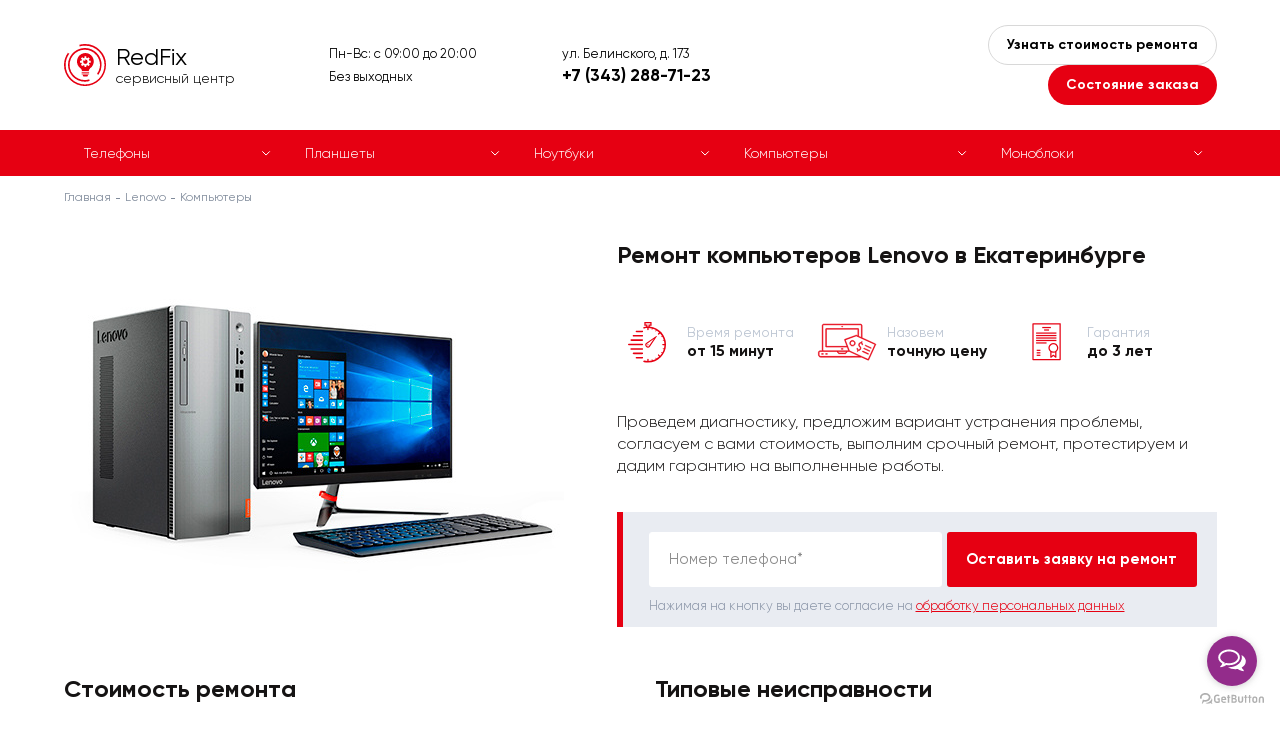

--- FILE ---
content_type: text/html; charset=UTF-8
request_url: https://red-fix66.ru/lenovo/kompyuteryi/
body_size: 9471
content:
<!doctype html>
<html lang="ru">
	<head>
	    <meta name="yandex-verification" content="e7dcb30b01ced8f6"/>
	    <meta name="google-site-verification" content="-vj3tLwKXXyiJi_CN9anGD-AE4Bkd-ojXYRP9EF866g"/>
	    <meta charset="utf-8">
<meta http-equiv="x-ua-compatible" content="ie=edge">
<meta name="viewport" content="width=device-width, initial-scale=1">
<title>Ремонт компьютеров Lenovo в Екатеринбурге: Цены в Сервисном центре с гарантией</title>
<meta name="description" content="Наш сервисный центр производит ремонт компьютеров Lenovo в Екатеринбурге, бесплатная диагностика компьютера Lenovo с быстрой курьерской доставкой в офис компании по адресу ул. Белинского, д. 173. ✓ Оригинальные комплектующие ✓ бесплатная диагностика ✓ Гарантия ✓ Квалифицированный персонал">

<base href="https://red-fix66.ru/lenovo/">
<meta name="robots" content="">
<link rel="canonical" href="">
		<link rel="stylesheet" href="/template/misc,_slick,_slick.css+misc,_fancybox,_jquery.fancybox.min.css+style.css+style_lenovo.css.pagespeed.cc.Hva4R1VwsW.css">
		
		

		
		<link rel="shortcut icon" href="/template/favicon_lenovo.png">
		

		
		
		

		
	</head>
	<body id="3462">

		<div class="page page_brand page_has_map-info">
			<div class="content">
				<div class="top">
					<div class="container">
						<div class="top__inner line va-middle">
							<div class="top__logo">
		                        
								<a href="/" class="top__logo-inner">
									<div class="top__logo-icon"></div>
									<div class="top__logo-title">RedFix</div>
									<div class="top__logo-subtitle">сервисный центр</div>
								</a>
		                        
							</div>
							<div class="top__shedule">
							    Пн-Вс: с 09:00 до 20:00
<br>
Без выходных
							</div>
							<div class="top__contacts">
								<div class="top__contacts-text hidden-mobile">ул. Белинского, д. 173</div>
								<div class="top__contacts-text hidden-desktop">Звоните:</div>
								<div class="top__contacts-phone">
                                    <a href="tel:+7 (343) 288-71-23">+7 (343) 288-71-23</a>
								</div>
							</div>
							<div class="top__buttons">
								<button type="button" class="top__buttons-button button_2 call call_1">Узнать стоимость ремонта</button>
								<button type="button" class="top__buttons-button button_1 call call_2">Состояние заказа</button>
							</div>
							<a class="mobile-phone" href="tel:+7 (343) 288-71-23">+7 (343) 288-71-23</a>
							<span class="mobile-menu-opener">
								<span></span>
							</span>
						</div>
					</div>
				</div>
				
    
    <div class="catalog-menu-outer catalog-menu-outer-new">
        	<div class="container">
        	    <ul class="catalog-menu">
        	    	<li class="catalog-menu__item">
    		<a href="/lenovo/telefonyi/">Телефоны</a>
    	</li>
<li class="catalog-menu__item">
    		<a href="/lenovo/planshetyi/">Планшеты</a>
    	</li>
<li class="catalog-menu__item">
    		<a href="/lenovo/noutbuki/">Ноутбуки</a>
    	</li>
<li class="catalog-menu__item">
    		<a href="/lenovo/kompyuteryi/">Компьютеры</a>
    	</li>
<li class="catalog-menu__item">
    		<a href="/lenovo/monobloki/">Моноблоки</a>
    	</li>
        	    </ul>
        	</div>
        </div>
    

<div itemscope="" itemtype="http://schema.org/BreadcrumbList" style="display:none;">
	       <div itemprop="itemListElement" itemscope="" itemtype="http://schema.org/ListItem">
                <link itemprop="item" href="https://red-fix66.ru/">
                <meta itemprop="name" content="Главная">
                <meta itemprop="position" content="1">
            </div>
	           
    <div itemprop='itemListElement' itemscope='' itemtype='http://schema.org/ListItem'>
        <link itemprop='item' href='/lenovo/'>
        <meta itemprop='name' content='Ремонт Lenovo'>
        <meta itemprop='position' content='2'>
    </div>
	           <div itemprop="itemListElement" itemscope="" itemtype="http://schema.org/ListItem">
        <link itemprop="item" href="/lenovo/kompyuteryi/">
        <meta itemprop="name" content="Ремонт компьютеров">
        <meta itemprop="position" content="3">
    </div>
	   </div>


<div class="breadcrumbs"><div class="container"><div class="breadcrumbs__inner"><a href="/">Главная</a>
	    <a href=/lenovo/>Lenovo</a>
	    <span>Компьютеры</span></div></div></div>

<div class="header">
	<div class="container">
		<div class="header__content clearfix">
			<div class="header__content-left">
				<img src="https://red-fix66.ru/assets/components/phpthumbof/cache/lenovo-pc.ebd7882508f98be6ba91fc33d8abdc5a.jpg" alt="" class="header__image">
			</div>
			<div class="header__content-right">
				<h1 class="block-title">

            		

            		    Ремонт компьютеров Lenovo в Екатеринбурге

            		

				</h1>
				<div class="small-edges">
					<div class="small-edges__content clearfix">
						
						<div class="small-edges__item">
							<span class="small-edges__item-icon small-edges__item-icon_1"></span>
							Время ремонта<br><span>от 15 минут</span>
						</div>
						
						
						<div class="small-edges__item">
							<span class="small-edges__item-icon small-edges__item-icon_2"></span>
							Назовем<br><span>точную цену</span>
						</div>
						
						
						<div class="small-edges__item">
							<span class="small-edges__item-icon small-edges__item-icon_3"></span>
							Гарантия<br><span>до 3 лет</span>
						</div>
						
					</div>
				</div>
				<div class="header__text">
					Проведем диагностику, предложим вариант устранения проблемы, согласуем с вами стоимость, выполним срочный ремонт, протестируем и дадим гарантию на выполненные работы.
				</div>
				<div class="header__form">
	<form method="post" class="form" id="form_3" autocomplete="off">
		<input type="hidden" name="place" value="верхняя (оставить заявку на ремонт)">
		<input type="hidden" name="url" value="">
		<div class="control">
			<input type="text" name="phone" class="input-text" value="">
			<span class="placeholder">Номер телефона*</span>
		</div>
		<button type="button" class="submit button button_1" data-form="#form_3">Оставить заявку на ремонт</button>
		<div class="form-note">Нажимая на кнопку вы даете согласие на <a href="/obrabotka-personalnyix-dannyix" target="_blank">обработку персональных данных</a></div>
	</form>
</div>
			</div>
		</div>
	</div>
</div>

    
    
    
        
        
    
    

<div class="problems">
	<div class="container">
		<div class="problems__inner">
        	<div class="problems__col">
    				<div class="block-title">Стоимость ремонта</div>
    				<div class="problems__table">
    				    <a href="kompyuteryi/remont-materinskoj-platyi" class="tr problems__item">
					<span class="td"><span>Ремонт материнской платы</span></span>
					<span class="td">1270 ₽</span>
				</a>
<a href="kompyuteryi/ustanovka-windows" class="tr problems__item">
					<span class="td"><span>Установка Windows</span></span>
					<span class="td">от 1130 ₽</span>
				</a>
<a href="kompyuteryi/razblokirovka-kompyutera" class="tr problems__item">
					<span class="td"><span>Разблокировка компьютера</span></span>
					<span class="td">от 490 ₽</span>
				</a>
<a href="kompyuteryi/vosstanovlenie-windows" class="tr problems__item">
					<span class="td"><span>Восстановление Windows</span></span>
					<span class="td">от 790 ₽</span>
				</a>
<a href="kompyuteryi/ne-vklyuchaetsya" class="tr problems__item">
					<span class="td"><span>Не включается</span></span>
					<span class="td">от 590 ₽</span>
				</a>
<a href="kompyuteryi/ne-rabotaet" class="tr problems__item">
					<span class="td"><span>Не работает</span></span>
					<span class="td">от 590 ₽</span>
				</a>
<a href="kompyuteryi/zamena-termopastyi" class="tr problems__item">
					<span class="td"><span>Замена термопасты</span></span>
					<span class="td">от 490 ₽</span>
				</a>
<a href="kompyuteryi/zamena-proczessora" class="tr problems__item">
					<span class="td"><span>Замена процессора</span></span>
					<span class="td">от 1270 ₽</span>
				</a>
<a href="kompyuteryi/zamena-videokartyi" class="tr problems__item">
					<span class="td"><span>Замена видеокарты</span></span>
					<span class="td">от 890 ₽</span>
				</a>
<a href="kompyuteryi/zamena-sistemnogo-bloka" class="tr problems__item">
					<span class="td"><span>Замена системного блока</span></span>
					<span class="td">от 890 ₽</span>
				</a>
<a href="kompyuteryi/remont-videokartyi" class="tr problems__item">
					<span class="td"><span>Ремонт видеокарты</span></span>
					<span class="td">от 890 ₽</span>
				</a>
<a href="kompyuteryi/remont-klaviaturyi" class="tr problems__item">
					<span class="td"><span>Ремонт клавиатуры</span></span>
					<span class="td">от 590 ₽</span>
				</a>
<a href="kompyuteryi/chistka-kompyutera" class="tr problems__item">
					<span class="td"><span>Чистка компьютера</span></span>
					<span class="td">от 990 ₽</span>
				</a>
<a href="kompyuteryi/zamena-ssd-diska" class="tr problems__item">
					<span class="td"><span>Замена SSD диска</span></span>
					<span class="td">от 490 ₽</span>
				</a>
<a href="kompyuteryi/zamena-shlejfov" class="tr problems__item">
					<span class="td"><span>Замена шлейфов</span></span>
					<span class="td">от 1190 ₽</span>
				</a>
<a href="kompyuteryi/zamena-korpusa" class="tr problems__item">
					<span class="td"><span>Замена корпуса</span></span>
					<span class="td">от 990 ₽</span>
				</a>
<a href="kompyuteryi/zamena-zhestkogo-diska" class="tr problems__item">
					<span class="td"><span>Замена жесткого диска</span></span>
					<span class="td">от 570 ₽</span>
				</a>
<a href="kompyuteryi/zamena-operativnoj-pamyati" class="tr problems__item">
					<span class="td"><span>Замена оперативной памяти</span></span>
					<span class="td">от 390 ₽</span>
				</a>
    				</div>
    			</div>

            <div class="problems__col problems__col_additional">
	<div class="block-title">Типовые неисправности</div>
	<div class="problems__table">
        <a href="/" class="tr problems__item call call_3" data-title="Первичная диагностика">
	<span class="td"><span>Первичная диагностика</span></span>
	<span class="td">0 ₽</span>
</a><a href="/" class="tr problems__item call call_3" data-title="Вызов мастера">
	<span class="td"><span>Вызов мастера</span></span>
	<span class="td">0 ₽</span>
</a><a href="/" class="tr problems__item call call_3" data-title="Ремонт блока питания">
	<span class="td"><span>Ремонт блока питания</span></span>
	<span class="td">от 890 ₽</span>
</a><a href="/" class="tr problems__item call call_3" data-title="Ремонт разъемов">
	<span class="td"><span>Ремонт разъемов</span></span>
	<span class="td">от 680 ₽</span>
</a><a href="/" class="tr problems__item call call_3" data-title="Восстановление цепей питания">
	<span class="td"><span>Восстановление цепей питания</span></span>
	<span class="td">1470 ₽</span>
</a><a href="/" class="tr problems__item call call_3" data-title="Профилактические работы с химической чисткой">
	<span class="td"><span>Профилактические работы с химической чисткой</span></span>
	<span class="td">1290 ₽</span>
</a><a href="/" class="tr problems__item call call_3" data-title="Ремонт вентилятора">
	<span class="td"><span>Ремонт вентилятора</span></span>
	<span class="td">от 550 ₽</span>
</a><a href="/" class="tr problems__item call call_3" data-title="Установка антивируса">
	<span class="td"><span>Установка антивируса</span></span>
	<span class="td">от 470 ₽</span>
</a><a href="/" class="tr problems__item call call_3" data-title="Настройка интернета/WI-FI">
	<span class="td"><span>Настройка интернета/WI-FI</span></span>
	<span class="td">от 390 ₽</span>
</a><a href="/" class="tr problems__item call call_3" data-title="Ремонт компьютеров на дому">
	<span class="td"><span>Ремонт компьютеров на дому</span></span>
	<span class="td">от 530 ₽</span>
</a><a href="/" class="tr problems__item call call_3" data-title="Выключается">
	<span class="td"><span>Выключается</span></span>
	<span class="td">от 690 ₽</span>
</a><a href="/" class="tr problems__item call call_3" data-title="Греется">
	<span class="td"><span>Греется</span></span>
	<span class="td">от 590 ₽</span>
</a><a href="/" class="tr problems__item call call_3" data-title="Перезагружается">
	<span class="td"><span>Перезагружается</span></span>
	<span class="td">от 590 ₽</span>
</a><a href="/" class="tr problems__item call call_3" data-title="Синий экран">
	<span class="td"><span>Синий экран</span></span>
	<span class="td">от 490 ₽</span>
</a><a href="/" class="tr problems__item call call_3" data-title="Удаление вирусов и баннеров">
	<span class="td"><span>Удаление вирусов и баннеров</span></span>
	<span class="td">от 490 ₽</span>
</a><a href="/" class="tr problems__item call call_3" data-title="Обслуживание компьютеров">
	<span class="td"><span>Обслуживание компьютеров</span></span>
	<span class="td">от 490 ₽</span>
</a><a href="/" class="tr problems__item call call_3" data-title="Замена usb">
	<span class="td"><span>Замена usb</span></span>
	<span class="td">от 890 ₽</span>
</a><a href="/" class="tr problems__item call call_3" data-title="Ремонт системы охлаждения">
	<span class="td"><span>Ремонт системы охлаждения</span></span>
	<span class="td">от 1190 ₽</span>
</a><a href="/" class="tr problems__item call call_3" data-title="Сброс утерянного пароля BIOS">
	<span class="td"><span>Сброс утерянного пароля BIOS</span></span>
	<span class="td">1530 ₽</span>
</a>
	</div>
</div>
		</div>
	</div>
</div>



<div itemscope itemtype="http://schema.org/Organization" style="display:none;">
       <div itemprop="name">RedFix</div>
       <div itemprop="logo" itemscope itemtype="https://schema.org/ImageObject">
              <img itemprop="contentUrl" src="[data-uri]" alt="Logo">
              <meta itemprop="width" content="172">
              <meta itemprop="height" content="48">
       </div>
       <link itemprop="url" href="https://red-fix66.ru/">
       <div itemprop="address" itemscope itemtype="https://schema.org/PostalAddress">
              <span itemprop="postalCode">620089</span>,
              <span itemprop="addressCountry">Россия</span>, 
              <span itemprop="addressRegion">Свердловская область</span>, 
              <span itemprop="addressLocality">Екатеринбург</span>, 
              <span itemprop="streetAddress">ул. Коммунистическая, 27</span>
       </div>
       <div>Телефон: <a itemprop="telephone" href="tel:+7 (343) 288-71-23">+7 (343) 288-71-23</a></div>
       <div>Почта: <a itemprop="email" href="mailto:info@red-fix66.ru">info@red-fix66.ru</a></div>
       <div>Факс: <a itemprop="faxNumber" href="tel:+7 (343) 288-71-23">+7 (343) 288-71-23</a></div>
</div>



<div class="map-outer map-outer_full">
	<div class="container">
		<div class="map" id="map">
			<div class="map__content">
				<div class="map__title block-title">Наши адреса:</div>
				<div class="map__list">
                	<div class="map__list-item" data-id="id_10" data-x="56.7982" data-y="60.6337">
    						г. Екатеринбург, ул. Белинского, д. 173<br>Пн-Вс: с 09:00 до 20:00
<br>
Без выходных
    					</div>
				</div>
			</div>
		</div>
		<div class="map-info">
        	<div class="map-info__item clearfix" data-tab="id_10">
	<div class="map-info__content">
		<div class="block-title">ул. Белинского, д. 173</div>
		<div class="map-info__address"></div>
		<div class="map-info__shedule">Пн-Вс: с 09:00 до 20:00
<br>
Без выходных</div>
		<div class="map-info__address">Как пройти</div>
		<div class="map-info__text"> Мы находимся на ул. Белинского в 50 метрах от выхода №4 из метро «Ботаническая» по направлению к пересечению с ул. Онежской.</div>
	</div>
    <div class="map-info__slider slider">
    <div class="map-info__slider-item" data-fancybox="" data-src="https://red-fix66.ru/assets/components/phpthumbof/cache/10.ada4385a27b4b50536f31ff7cc7523c0.jpg">
	<img src="https://red-fix66.ru/assets/components/phpthumbof/cache/x10.51443e93622138c3073f8fff32a60a90.jpg.pagespeed.ic.sGwj_kqKO7.webp" alt="">
</div><div class="map-info__slider-item" data-fancybox="" data-src="https://red-fix66.ru/assets/components/phpthumbof/cache/3.ada4385a27b4b50536f31ff7cc7523c0.jpg">
	<img src="https://red-fix66.ru/assets/components/phpthumbof/cache/x3.51443e93622138c3073f8fff32a60a90.jpg.pagespeed.ic._F7dyd8pUU.webp" alt="">
</div><div class="map-info__slider-item" data-fancybox="" data-src="https://red-fix66.ru/assets/components/phpthumbof/cache/4.ada4385a27b4b50536f31ff7cc7523c0.jpg">
	<img src="https://red-fix66.ru/assets/components/phpthumbof/cache/x4.51443e93622138c3073f8fff32a60a90.jpg.pagespeed.ic.WoQGKu3zhp.webp" alt="">
</div><div class="map-info__slider-item" data-fancybox="" data-src="https://red-fix66.ru/assets/components/phpthumbof/cache/5.ada4385a27b4b50536f31ff7cc7523c0.jpg">
	<img src="https://red-fix66.ru/assets/components/phpthumbof/cache/x5.51443e93622138c3073f8fff32a60a90.jpg.pagespeed.ic.ePFgyyCx-Y.webp" alt="">
</div>
</div>
</div>
		</div>
	</div>
</div>
<div class="footer-form-outer footer-form-outer_gray">
	<div class="container">
		<div class="footer-form">
			<div class="footer-form__inner">
				<div class="block-title">Оставьте заявку и узнайте стоимость ремонта</div>
				<form method="post" class="form" id="form_1" autocomplete="off">
					<input type="hidden" name="place" value="нижняя (узнать стоимость ремонта)">
					<input type="hidden" name="url" value="">
					<div class="control">
						<input type="text" name="name" class="input-text" value="">
						<span class="placeholder">Ваше имя*</span>
					</div>
					<div class="control">
						<input type="text" name="phone" class="input-text" value="">
						<span class="placeholder">Номер телефона*</span>
					</div>
					<div class="control">
						<textarea name="message" class="input-textarea"></textarea>
						<span class="placeholder">Текст сообщения</span>
					</div>
					<div class="form-note">Нажимая на кнопку вы даете согласие на <a href="/obrabotka-personalnyix-dannyix" target="_blank">обработку персональных данных</a></div>
					<button type="button" class="submit button button_1" data-form="#form_1">Отправить</button>
				</form>
			</div>
		</div>
	</div>
</div>

			</div>
			<footer class="footer">
				<div class="container">
					<div class="footer__inner">
						<div class="footer__row">
							<div class="footer__col">
								<ul class="footer__menu">
                                    <li><a href="https://red-fix66.ru/about">О компании</a></li>
<li><a href="https://red-fix66.ru/contacts">Контакты</a></li>
<li><a href="https://red-fix66.ru/blog">Блог</a></li>
<li><a href="https://red-fix66.ru/sitemap">Карта сайта</a></li>
<li><a href="https://red-fix66.ru/pravovaya-informacziya">Правовая информация</a></li>
								</ul>
								<div class="footer-social">
                                    
                                    
                                    
                                    
								</div>
							</div>
							<div class="footer__col">
								<div class="footer-info">
									Информация, размещенная на сайте, не является публичной офертой и носит<br> ознакомительный характер. Цены указаны за услугу, запчасти в эту стоимость не входят
								</div>
							</div>
						</div>
						<div class="footer__row">
							<div class="footer__col">
								<div class="footer-copyright">
									&copy; 2020 – 2025 — Сервисный центр RedFix
								</div>
							</div>
							<div class="footer__col">
								<div class="footer-privacy">
									Продолжая использовать наш сайт, вы даете согласие на обработку файлов Cookies и других пользовательских данных, в соответствии с <a href="/privacy" target="_blank">Политикой конфиденциальности.</a>
								</div>
							</div>
						</div>
					</div>
				</div>
			</footer>
		</div>
        <div class="modal">
	<div class="close"></div>
	<div class="block-title"></div>
	<div class="block-subtitle">Оставьте свои данные и мы с вами свяжемся</div>
	<form method="post" class="form" id="form_4" autocomplete="off">
		<input type="hidden" name="place" value="">
		<input type="hidden" name="url" value="">
		<div class="control">
			<input type="text" name="order" class="input-text" value="">
			<span class="placeholder">Номер заказа*</span>
		</div>
		<div class="control">
			<input type="text" name="phone" class="input-text" value="">
			<span class="placeholder">Номер телефона*</span>
		</div>
		<div class="control">
			<input type="text" name="name" class="input-text" value="">
			<span class="placeholder">Ваше имя*</span>
		</div>
		<div class="control">
			<textarea name="message" class="input-textarea"></textarea>
			<span class="placeholder">Текст сообщения</span>
		</div>
		<div class="form-note">Нажимая на кнопку вы даете согласие на <a href="/obrabotka-personalnyix-dannyix" target="_blank">обработку персональных данных</a></div>
		<button type="button" class="submit button button_1" data-form="#form_4">Отправить</button>
	</form>
</div>
		<div class="overlay" id="overlay"></div>
		<script src="/template/js/jquery.min.js.pagespeed.jm.r0B4QCxeCQ.js"></script>
		<script src="/template/js,_jquery.hoverIntent.js+misc,_slick,_slick.min.js.pagespeed.jc._hNodsMxLs.js"></script><script>eval(mod_pagespeed_yet_i0OWB5);</script>
		<script>eval(mod_pagespeed_xn1prGsGIQ);</script>
		<script src="/template/misc,_fancybox,_jquery.fancybox.min.js+js,_jquery.jscrollpane.min.js+js,_jquery.mousewheel.js.pagespeed.jc.NK-y5OBgOg.js"></script><script>eval(mod_pagespeed_XlnJIStn5X);</script>
	    <script>eval(mod_pagespeed_hW$TDtNnkY);</script>
		<script>eval(mod_pagespeed_cAlm4079uN);</script>
		<script src="https://api-maps.yandex.ru/2.1/?lang=ru_RU"></script>
		<script>ymaps.ready(function(){ymaps.option.presetStorage.add('custom#examplePreset1',{iconLayout:'default#image',iconImageHref:'/template/img/baloon_1.png',iconImageSize:[24,39],iconImageOffset:[-12,-39]})
ymaps.option.presetStorage.add('custom#examplePreset2',{iconLayout:'default#image',iconImageHref:'/template/img/baloon_2.png',iconImageSize:[24,39],iconImageOffset:[-12,-39]})
center_x=56.7982;center_y=60.6337;var myMap=new ymaps.Map('map',{center:[center_x,center_y],zoom:15,controls:[]},{searchControlProvider:'yandex#search'})
myMap.behaviors.disable('scrollZoom');var zoomControl=new ymaps.control.ZoomControl({options:{size:"small",position:{right:25,top:42}}});myMap.controls.add(zoomControl);window.myObjects=ymaps.geoQuery({type:"FeatureCollection",features:[{"type":"Feature","id":10,"geometry":{"type":"Point","coordinates":[56.7982,60.6337]},"properties":{"hintContent":"г. Екатеринбург, ул. Белинского, д. 173","iconCaption":"","id":"id_10"},"options":{"preset":"custom#examplePreset1"}},]}).addToMap(myMap);myMap.geoObjects.events.add('click',function(e){myMap.geoObjects.each(function(obj){obj.options.set({preset:'custom#examplePreset1'});});e.get('target').options.set({preset:'custom#examplePreset2'});var id=e.get('target').properties.get('id');$('[data-id="'+id+'"]').trigger('click');myMap.setCenter(e.get('target').geometry.getCoordinates(),17,{checkZoomRange:true});});jQuery(document).ready(function(){$('.map__list-item').on('click',function(){$(this).addClass('active');$(this).siblings().removeClass('active');var item_id=$(this).data('id'),item_x=$(this).data('x'),item_y=$(this).data('y');myMap.geoObjects.each(function(obj){obj.options.set({preset:'custom#examplePreset1'});});new_object=ymaps.geoQuery(myMap.geoObjects).search('properties.id = "'+item_id+'"');new_object.setOptions('preset','custom#examplePreset2');myMap.setCenter([item_x,item_y],15,{duration:700,checkZoomRange:true});if($('.page').hasClass('page_has_map-info')){$('[data-tab="'+item_id+'"]').addClass('active');$('[data-tab="'+item_id+'"]').siblings().removeClass('active');$('.map-info__item.active .map-info__slider:not(.slick-initialized)').slick({dots:false,arrows:true,infinite:true,speed:500,fade:true,cssEase:'linear'});}});$('.map__list-item:first-child').trigger('click');});})</script>
		<script>thanks='https://red-fix66.ru/thanks';</script>
		<script src="/template/site.js.pagespeed.jm.zcaa7yFqZB.js"></script>
		<!-- Yandex.Metrika counter -->
<script type="text/javascript">(function(m,e,t,r,i,k,a){m[i]=m[i]||function(){(m[i].a=m[i].a||[]).push(arguments)};m[i].l=1*new Date();for(var j=0;j<document.scripts.length;j++){if(document.scripts[j].src===r){return;}}k=e.createElement(t),a=e.getElementsByTagName(t)[0],k.async=1,k.src=r,a.parentNode.insertBefore(k,a)})(window,document,"script","https://mc.yandex.ru/metrika/tag.js","ym");ym(60690133,"init",{clickmap:true,trackLinks:true,accurateTrackBounce:true});</script>
<noscript><div><img src="https://mc.yandex.ru/watch/60690133" style="position:absolute; left:-9999px;" alt=""/></div></noscript>
<!-- /Yandex.Metrika counter -->
		
		
				<!-- GetButton.io widget -->
<script type="text/javascript">(function(){var options={whatsapp:"79618527572",telegram:"rem_lab_servise",call_to_action:"Отправьте нам сообщение",button_color:"#932C8B",position:"right",order:"whatsapp,telegram",};var proto=document.location.protocol,host="getbutton.io",url=proto+"//static."+host;var s=document.createElement('script');s.type='text/javascript';s.async=true;s.src=url+'/widget-send-button/js/init.js';s.onload=function(){WhWidgetSendButton.init(host,proto,options);};var x=document.getElementsByTagName('script')[0];x.parentNode.insertBefore(s,x);})();</script>
<!-- /GetButton.io widget -->
		
	</body>
</html>

--- FILE ---
content_type: image/svg+xml
request_url: https://red-fix66.ru/template/img/top__logo-icon_lenovo.svg
body_size: 926
content:
<svg xmlns="http://www.w3.org/2000/svg" width="42" height="42" viewBox="0 0 42 42"><path d="M0,21.022A20.935,20.935,0,0,1,3.838,8.941l.044-.087,1.439.829-.087.087A19.149,19.149,0,0,0,1.657,20.978,19.407,19.407,0,1,0,21.065,1.657a20.023,20.023,0,0,0-5.278.742h-.13L15.351.785h.087A19.942,19.942,0,0,1,21.065,0,20.742,20.742,0,0,1,35.936,6.193,20.42,20.42,0,0,1,42,21.022a21,21,0,0,1-42,0Zm4-.167A16.862,16.862,0,0,1,20.854,4a16.738,16.738,0,0,1,16.77,16.939A16.6,16.6,0,0,1,34.5,30.7l-.041.083-1.461-.834v-.084A15.157,15.157,0,1,0,20.77,36.041a15.409,15.409,0,0,0,4.339-.668l.125-.041L25.568,37l-.084.041a15.343,15.343,0,0,1-4.63.668A16.861,16.861,0,0,1,4,20.855Z" fill="#e60012"/><g transform="translate(-56.601 -1.902)"><path d="M31.032,17.2a8.382,8.382,0,0,0,3.379,7.217A3.97,3.97,0,0,1,36.026,27.3h6.732a3.878,3.878,0,0,1,1.575-2.85,8.382,8.382,0,1,0-13.3-7.244Zm3-.146a.026.026,0,0,1,.026-.026H35.47a.031.031,0,0,0,.026,0,4.1,4.1,0,0,1,.441-1.072v-.031l-1-1.032a.026.026,0,0,1,0-.04l1.323-1.323a.031.031,0,0,1,.04,0l1,1a.035.035,0,0,0,.035,0,3.935,3.935,0,0,1,1.068-.441.026.026,0,0,0,.022-.026V12.654a.026.026,0,0,1,.026-.026h1.879a.026.026,0,0,1,.026.026v1.412a.026.026,0,0,0,.022.026,3.935,3.935,0,0,1,1.068.441.035.035,0,0,0,.035,0l1-.993a.031.031,0,0,1,.04,0l1.323,1.323a.026.026,0,0,1,0,.04l-1,1.006v.031a4.1,4.1,0,0,1,.441,1.072.031.031,0,0,0,.026,0H44.73a.026.026,0,0,1,.026.026v1.879a.026.026,0,0,1-.026.026H43.314a.026.026,0,0,0-.026.022,4.1,4.1,0,0,1-.441,1.072v.031l1,1v.035l-1.323,1.323a.031.031,0,0,1-.04,0l-1-1a.026.026,0,0,0-.035,0,3.922,3.922,0,0,1-1.068.441.026.026,0,0,0-.022.026v1.416a.026.026,0,0,1-.026.026H38.453a.026.026,0,0,1-.026-.026V21.918a.026.026,0,0,0-.022-.026,3.922,3.922,0,0,1-1.068-.441.026.026,0,0,0-.035,0l-1,1.006a.031.031,0,0,1-.04,0l-1.323-1.323V21.1l1-1v-.031a4.1,4.1,0,0,1-.441-1.072.026.026,0,0,0-.026-.022H34.054a.026.026,0,0,1-.026-.026Z" transform="translate(38.583 1.617)" fill="#e60012"/><rect width="7.491" height="0.794" transform="translate(74.23 29.794)" fill="#e60012"/><rect width="7.491" height="0.794" transform="translate(74.23 31.471)" fill="#e60012"/><path d="M49.33,59.366V58.7H44.31v.666a1.01,1.01,0,0,0,1.01,1.01h3A1.01,1.01,0,0,0,49.33,59.366Z" transform="translate(31.155 -25.998)" fill="#e60012"/><path d="M47.206,28.462A2.206,2.206,0,1,0,45,26.256,2.206,2.206,0,0,0,47.206,28.462Zm0-3.529a.55.55,0,1,1,0-.022Z" transform="translate(30.769 -6.634)" fill="#e60012"/></g></svg>